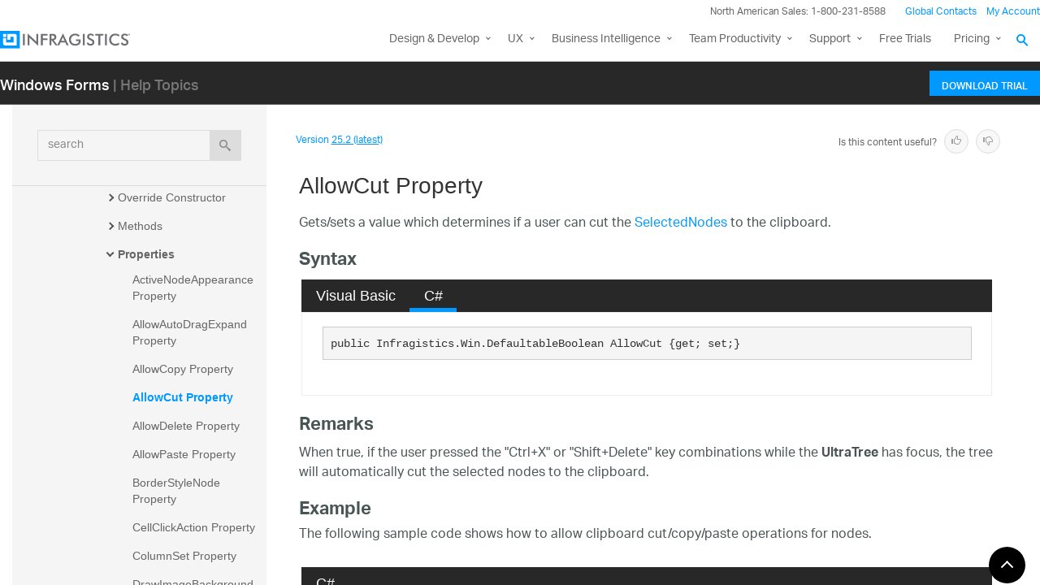

--- FILE ---
content_type: text/html; charset=utf-8
request_url: https://www.infragistics.com/help/winforms/infragistics.win.ultrawintree~infragistics.win.ultrawintree.override~allowcut
body_size: 12222
content:
<!DOCTYPE html>
<html>
<head>
    <script src="/help/bundles/redirect-rules?v=c3G6-IgTOs4GeYL8b8ONTYFY0KeqPpBHHh0b2Yvkmhk1" type="text/javascript"></script>
    <meta charset="utf-8" />
    <meta name="viewport" content="width=device-width, initial-scale=1.0" />
    <meta http-equiv="X-UA-Compatible" content="IE=edge">
    <link rel="icon" href="/assets/favicon/favicon.ico" />
    <!-- New font -->
    <script src="https://use.typekit.net/hgp6gkf.js"></script>
    <script>try { Typekit.load({ async: true }); } catch (e) { }</script>
    <title>AllowCut Property - Infragistics Windows Forms™ Help</title>




        <meta name="description" content="s a value which determines if a user can cut the SelectedNodes to the clipboard. &lt;!-- Syntax Visual Basic C# &#39;Declaration &amp;nbsp; Public Property AllowCut As..." />

        <link rel="canonical" href="http://www.infragistics.com/help/winforms/infragistics.win.ultrawintree~infragistics.win.ultrawintree.override~allowcut" />
            <link rel="alternate" href="http://www.infragistics.com/help/winforms/infragistics.win.ultrawintree~infragistics.win.ultrawintree.override~allowcut" hreflang="en" />
            <link rel="alternate" href="http://www.infragistics.com/help/winforms/infragistics.win.ultrawintree~infragistics.win.ultrawintree.override~allowcut" hreflang="en-us" />
            <link rel="alternate" href="http://jp.infragistics.com/help/winforms/infragistics.win.ultrawintree~infragistics.win.ultrawintree.override~allowcut" hreflang="ja" />
            <link rel="alternate" href="http://jp.infragistics.com/help/winforms/infragistics.win.ultrawintree~infragistics.win.ultrawintree.override~allowcut" hreflang="ja-jp" />
            <link rel="alternate" href="http://www.infragistics.co.kr/help/winforms/infragistics.win.ultrawintree~infragistics.win.ultrawintree.override~allowcut" hreflang="ko" />
            <link rel="alternate" href="http://www.infragistics.co.kr/help/winforms/infragistics.win.ultrawintree~infragistics.win.ultrawintree.override~allowcut" hreflang="ko-kr" />
        <link rel="alternate" href="http://www.infragistics.com/help/winforms/infragistics.win.ultrawintree~infragistics.win.ultrawintree.override~allowcut" hreflang="x-default" />



    

<script>
function handleErrorCSS(elem, newUrl, failed) {
    try {
        if (failed || (elem.sheet.cssRules && !elem.sheet.cssRules.length)) {
            elem.href = newUrl;
        }   
    }
    catch (ex) {

    }
}
</script>

<link href="//www.infragistics.com/assets/modern/css/layout.css" onload="handleErrorCSS(this, '/help/Content/fallback/layout.css')"
      onerror="handleErrorCSS(this, '/help/Content/fallback/layout.css', true)" type="text/css" rel="stylesheet" />
<link href="//www.infragistics.com/assets/modern/css/animate-custom.css" onload="handleErrorCSS(this, '/help/Content/fallback/animate-custom.css')"
      onerror="handleErrorCSS(this, '/help/Content/fallback/animate-custom.css', true)" type="text/css" rel="stylesheet" />
<link href="//www.infragistics.com/assets/modern/css/fontello.css" onload="handleErrorCSS(this, '/help/Content/fallback/fontello.css')"
      onerror="handleErrorCSS(this, '/help/Content/fallback/fontello.css', true)" type="text/css" rel="stylesheet" />


<link href="//www.infragistics.com/css/footer.css" onload="handleErrorCSS(this, '/help/Content/fallback/footer.css')"
      onerror="handleErrorCSS(this, '/help/Content/fallback/footer.css', true)" type="text/css" rel="stylesheet" />
<link href="//www.infragistics.com/css/navigation.css" onload="handleErrorCSS(this, '/help/Content/fallback/navigation.css')"
      onerror="handleErrorCSS(this, '/help/Content/fallback/navigation.css', true)" type="text/css" rel="stylesheet" />





<link href="/help/Content/multiplatform?v=W04YnNr8AiTgpyoqii1GPrL7z1oz3Y5bRTLSkIoTaUc1" rel="stylesheet"/>
    <script src="/help/bundles/modernizr?v=K-FFpFNtIXPUlQamnX3qHX_A5r7TM2xbAgcuEmpm3O41"></script>


    <!--[if lt IE 9]>

            <style>

                .col-sm-3 { width: 25%; }
        .col-sm-4 {  width: 33.33333333%; }
        .col-sm-8 { width: 66.66666667%; }
        .col-sm-9 { width: 75%; }
        .col-sm-3, .col-sm-4, .col-sm-8, .col-sm-9 { float:left; }
    </style>
    <![endif]-->

    <script>
        var errorUrl = "/help/winforms/apis/error";
        window.baseURI = "/help/winforms/"; window.onerror = function (e, t, n) { var r = "errorText=" + e + "&url=" + t + "&lineNumber=" + n; var i; if (typeof XMLHttpRequest !== "undefined") { i = new XMLHttpRequest } else { var s = ["MSXML2.XmlHttp.5.0", "MSXML2.XmlHttp.4.0", "MSXML2.XmlHttp.3.0", "MSXML2.XmlHttp.2.0", "Microsoft.XmlHttp"]; for (var o = 0, u = s.length; o < u; o++) { try { i = new ActiveXObject(s[o]); break } catch (a) { } } } i.open("POST", errorUrl, true); i.setRequestHeader("Content-type", "application/x-www-form-urlencoded"); i.send(r) };
        // Google Tag Manager
        (function(w,d,s,l,i){w[l]=w[l]||[];w[l].push({'gtm.start': new Date().getTime(),event:'gtm.js'});var f=d.getElementsByTagName(s)[0], j=d.createElement(s),dl=l!='dataLayer'?'&l='+l:'';j.async=true;j.src='https://www.googletagmanager.com/gtm.js?id='+i+dl+ '&gtm_auth=Q-Dwk20iy37unMfGosJdSA&gtm_preview=env-8&gtm_cookies_win=x';f.parentNode.insertBefore(j,f);})(window,document,'script','dataLayer','GTM-KLZN327');
        window.dataLayer = window.dataLayer || [];
        window.dataLayer.push({
            'event': 'trackSPAPageview',
            'pagePath': location.pathname,
            'pageTitle': document.title
        });
        // End Google Tag Manager
    </script>
</head>
<body data-mode="online" data-versions="25.2,25.1,24.2,24.1,23.2,23.1,22.2,22.1,21.2,21.1,20.2,20.1" class="sticky-header windows forms" data-product-list="aspnet|ios|winforms|wpf|xamarin|reveal|reveal-dev|reportplus|reportplus-admin|reportplus-dev|shareplus|shareplus-dev|shareplus-admin|slingshot|winforms-ta-uft|winforms-ta-rft|wpf-ta" data-subproduct-list="ios|android|web">
    




<header id="header" class="globalnav" data-nav-auto-init="true" data-mega-menu="true">
    <div id="header-wrap" class="globalnav__container" data-default-height="175" data-sticky-height="175">
        <!-- CSE Container -->
        <div class="globalnav__search">
            <div class="globalnav__search-container globalnav__wrapper">
                <div class="search search__container search--support" data-cse-resultsurl="/search">
                    <!-- <input id="q" class="search__input" type="text" name="q" value="" placeholder="Search Infragistics.com" /> -->
                    <input id="q" class="search__input" type="text" name="q" value="" placeholder="Search Infragistics.com" aria-labelledby="search__button-navigation" />
                    <button id="search__button-navigation" type="submit" value="search" aria-label="Search Infragistics.com">
                        <svg enable-background="new 0 0 512 512" id="search" version="1.1" viewBox="0 0 512 512" xml:space="preserve" xmlns="http://www.w3.org/2000/svg" xmlns:xlink="http://www.w3.org/1999/xlink"><path d="M497.913,497.913c-18.782,18.782-49.225,18.782-68.008,0l-84.862-84.863c-34.889,22.382-76.13,35.717-120.659,35.717  C100.469,448.767,0,348.312,0,224.383S100.469,0,224.384,0c123.931,0,224.384,100.452,224.384,224.383  c0,44.514-13.352,85.771-35.718,120.676l84.863,84.863C516.695,448.704,516.695,479.131,497.913,497.913z M224.384,64.109  c-88.511,0-160.274,71.747-160.274,160.273c0,88.526,71.764,160.274,160.274,160.274c88.525,0,160.273-71.748,160.273-160.274  C384.657,135.856,312.909,64.109,224.384,64.109z"></path></svg>
                    </button>
                </div>
            </div>
        </div>
        <!-- Primary Nav -->
        <div class="globalnav__primary clearfix">
            <div class="globalnav__wrapper">
                <!-- My Account -->
                <div class="globalnav__section clearfix">
                    <nav class="globalnav__menu-container">
                        <ul class="navigation navigation--xs navigation--hpad-0">
                            <li class="navigation__text deemphasize" style="width: auto;">North American Sales: 1-800-231-8588</li>
                            <li><a title="Contact Us" data-id="9668" href="//www.infragistics.com/about-us/contact-us">Global Contacts</a></li>
                            <li class="navigation__account">
                                <a class="signInLink" href="https://account.infragistics.com">My Account</a>
                            </li>
                        </ul>
                    </nav>
                </div>
                <!-- <br /><br /><br /> --> <!-- Brand -->
                <div class="globalnav__brand"><a aria-label="Infragistics.com" href="//www.infragistics.com/"><!--<span class="hidden--visual">Infragistics</span>--><img class="globalnav__logo" src="https://static.infragistics.com/marketing/Website/General/Infragistics-horizontal.svg" alt="Infragistics logo"> <img class="globalnav__logo_abbr" src="https://static.infragistics.com/marketing/Website/General/IG-icon.svg" alt="Infragistics logo"> </a></div>
                <!-- Mobile Menu Toggle -->
                <div class="globalnav__mobile-menu"><a class="globalnav__menu-toggle" href="#"> <span>Menu</span> </a></div>
                <!-- Global Search Toggle -->
                <div class="globalnav__search-toggle">
                    <div class="globalnav__search-close"><i> </i></div>
                </div>
                <!-- Menu --><nav class="globalnav__menu-container">
                    <ul class="navigation navigation--navbar navigation--hpad-0 sf-menu">
                        <li class="navigation__mobile-link">
                            <div class="globalnav__callout-text">North American Sales: 1-800-231-8588</div>
                        </li>
                        <li class="navigation__mobile-link">
                            <a class="navigation__sub-menu" href="#">My Account</a>
                            <ul class="sub-menu clearfix"><li><a class="signInLink" href="https://account.infragistics.com">Sign In/Register</a></li></ul>
                        </li>
                        <li class="menu-full-width">
                            <a class="navigation__sub-menu" title="Design and Development" href="//www.infragistics.com/products/ultimate"><span class="hidden-md">Design &amp; Development</span><span class="visible-md hidden-lg hidden-sm hidden-xs hidden-xxs">Design &amp; Develop</span></a>
                            <ul>
                                <li>
                                    <div class="navigation__sub-menu--left">
                                        <div class="navigation__sub-menu--left-item">
                                            <div class="navigation__sub-menu-header">Best Value Bundles</div>
                                            <div class="emphasize"><a href="//www.infragistics.com/products/ultimate"><span class="navigation__sub-menu-title">Infragistics Ultimate</span> <span class="navigation__sub-menu-price bgColor--ultimate">$1,495</span> <span class="deemphasize">The only complete UX/UI toolkit for building high performance, modern web, mobile and desktop applications.</span> </a></div>
                                        </div>
                                        <div class="navigation__sub-menu--left-item">
                                            <div class="emphasize"><a href="//www.infragistics.com/products/pro"><span class="navigation__sub-menu-title">Infragistics Professional</span> <span class="navigation__sub-menu-price bgColor--pro">$1,295</span> <span class="deemphasize">The comprehensive UI components library for web, mobile and desktop developers.</span> </a></div>
                                        </div>
                                        <div class="navigation__sub-menu--left-item hidden-sm hidden-xs hidden-xxs">
                                            <div class="emphasize"><a href="//www.infragistics.com/products/ignite-ui"><span class="navigation__sub-menu-title">Ignite UI</span> <span class="navigation__sub-menu-price bgColor--ignite">$1,295</span> <span class="deemphasize">A complete library of UI components for building modern, data-rich and responsive web apps.</span> </a></div>
                                        </div>
                                    </div>
                                </li>
                                <li>
                                    <div class="navigation__sub-menu-header">Web</div>
                                    <a class="deemphasize" title="App Builder" href="//www.infragistics.com/products/appbuilder">App Builder <strong>(New)</strong></a> <a class="deemphasize" href="//www.infragistics.com/products/ignite-ui">Ignite UI</a> <a class="deemphasize small-pad-left" href="//www.infragistics.com/products/ignite-ui-angular">Angular</a> <a class="deemphasize small-pad-left" href="//www.infragistics.com/products/ignite-ui-aspnet-core">ASP.NET Core</a> <a class="deemphasize small-pad-left" href="//www.infragistics.com/products/ignite-ui-aspnet-mvc">ASP.NET MVC</a> <a class="deemphasize small-pad-left" href="//www.infragistics.com/products/ignite-ui-blazor">Blazor</a> <a class="deemphasize small-pad-left" href="//www.infragistics.com/products/ignite-ui-jquery">jQuery</a> <a class="deemphasize small-pad-left" href="//www.infragistics.com/products/ignite-ui-react">React</a> <a class="deemphasize small-pad-left" href="//www.infragistics.com/products/ignite-ui-web-components">Web Components</a> <a class="deemphasize" href="//www.infragistics.com/products/aspnet">Ultimate UI for ASP.NET Web Forms</a> <!--  <a class="deemphasize hidden-sm hidden-xs hidden-xxs" href="//www.infragistics.com/products/indigo-design">Indigo.Design</a>-->
                                </li>
                                <li>
                                    <div class="navigation__sub-menu-header">Desktop</div>
                                    <a href="//www.infragistics.com/products/windows-forms">Ultimate UI for Windows Forms</a> <a href="//www.infragistics.com/products/wpf">Ultimate UI for WPF</a>
                                    <div class="navigation__sub-menu-header">Cross Platform</div>
                                    <a href="//www.infragistics.com/products/uno-platform">Ultimate UI for Uno</a> <a href="//www.infragistics.com/products/uwp">Ultimate UI for UWP</a> <a href="//www.infragistics.com/products/winui">Ultimate UI for WinUI</a> <a href="//www.infragistics.com/products/xamarin">Ultimate UI for Xamarin</a>
                                </li>
                                <li>
                                    <div class="navigation__sub-menu-header">Design to Code</div>
                                    <a class="hidden-sm hidden-xs hidden-xxs" href="//www.infragistics.com/products/indigo-design">Indigo.Design</a> <a class="hidden-sm hidden-xs hidden-xxs" href="//www.infragistics.com/products/appbuilder">App Builder <strong>(New)</strong></a>
                                    <div class="navigation__sub-menu-header">Automated Testing Tools</div>
                                    <a href="//www.infragistics.com/products/test-automation-micro-focus-uft">Test automation for Micro Focus UFT: Windows Forms</a> <a href="//www.infragistics.com/products/test-automation-micro-focus-uft">Test automation for Micro Focus UFT: WPF</a> <a href="//www.infragistics.com/products/test-automation-ibm-rft">Test automation for IBM RFT: Windows Forms</a>
                                </li>
                            </ul>
                        </li>
                        <li>
                            <a class="navigation__sub-menu" title="UX" href="//www.infragistics.com/products/indigo-design">UX</a>
                            <ul>
                                <li><a title="Indigo.Design" href="//www.infragistics.com/products/indigo-design">Indigo.Design <span class="deemphasize">A Unified Platform for Visual Design, UX Prototyping, Code Generation, and App Development</span></a></li>
                                <li><a title="App Builder" href="//www.infragistics.com/products/appbuilder">App Builder <span class="deemphasize">Cloud-based WYSIWYG Drag &amp; Drop Tool, Endless Theming options and Standards-Based Code Output</span></a></li>
                            </ul>
                        </li>
                        <li>
                            <a class="navigation__sub-menu" title="Business Intelligence" href="https://www.revealbi.io">Business Intelligence</a>
                            <ul>
                                <li><a title="Reveal" href="https://www.revealbi.io">Reveal <span class="deemphasize">Easily embed beautiful data visualizations into your apps</span></a></li>
                                <li><a title="Slingshot" href="https://www.slingshotapp.io">Slingshot <span class="deemphasize">Empower everyone in your organization to use data to make smarter business decisions</span></a></li>
                            </ul>
                        </li>
                        <li>
                            <a class="navigation__sub-menu" title="Team Productivity" href="https://www.slingshotapp.io">Team Productivity</a>
                            <ul>
                                <li><a title="Slingshot" href="https://www.slingshotapp.io">Slingshot <span class="deemphasize">Connect everyone you work with to data, project management, content and chats for better results.</span></a></li>
                                <li><a title="SharePlus" href="//www.infragistics.com/products/shareplus-enterprise">SharePlus <span class="deemphasize">Secure, instant access to content and data on the go – with or without connectivity.</span></a></li>
                            </ul>
                        </li>
                        <li>
                            <a class="navigation__sub-menu" title="Learn and Support" href="//www.infragistics.com/support"><span class="hidden-md">Learn &amp; Support</span><span class="visible-md hidden-lg hidden-sm hidden-xs hidden-xxs">Support</span></a>
                            <ul>
                                <li><a title="Help and Support Documents" href="//www.infragistics.com/support">Help &amp; Support Documents</a></li>
                                <li><a title="Blogs" href="//www.infragistics.com/community/blogs">Blogs</a></li>
                                <li><a title="Forums" href="//www.infragistics.com/community/forums">Forums</a></li>
                                <li><a title="Product Ideas" href="//www.infragistics.com/community/ideas">Product Ideas</a></li>
                                <li><a title="Reference Applications" href="//www.infragistics.com/resources/sample-applications">Reference Applications</a></li>
                                <li><a title="Customer Stories" href="//www.infragistics.com/resources/case-studies">Customer Stories</a></li>
                                <li><a title="Webinars" href="//www.infragistics.com/webinars">Webinars</a></li>
                                <li><a title="eBooks and Whitepapers" href="//www.infragistics.com/resources/whitepapers">eBook &amp; Whitepapers</a></li>
                                <li><a title="Events" href="//www.infragistics.com/events">Events</a></li>
                            </ul>
                        </li>
                        <li><a title="Free Trials" href="//www.infragistics.com/free-downloads">Free Trials</a></li>
                        <li>
                            <a class="navigation__sub-menu" title="Pricing" href="//www.infragistics.com/how-to-buy/product-pricing">Pricing</a>
                            <ul>
                                <li><a title="Pricing" href="//www.infragistics.com/how-to-buy/product-pricing">Product Pricing / Buy Online</a></li>
                                <li><a title="Contact Us" href="//www.infragistics.com/about-us/contact-us">Contact Us</a></li>
                            </ul>
                        </li>
                    </ul>
                </nav>
                <div class="globalnav__overlay"></div>
            </div>
        </div>
        <!-- SECONDARY NAV -->

    </div>
</header>

    

<div id="headerSecondary" class="igw-main-header">
	<section class="igw-main-nav igw-wrapper" id="menu-cente">
		<div class="igw-main-navbar clearfix">
			<h3 class="special-for-controls">
				<a class="headerIcon_click" href="//www.infragistics.com/products/windows-forms">Windows Forms</a>
				<span>| Help Topics</span>
			</h3>
			<nav class="igw-nav-wrapper">
				<ul class="igw-header-nav">
					<li>
						<a class="igw-mobile-hidden igw-header-btn igw-btn" href="//www.infragistics.com/products/ultimate"><span>Download Trial</span></a>
					</li>
				</ul>
			</nav>
		</div>
	</section>
</div>

    <!-- Google Tag Manager No Script -->
    <noscript>
            <iframe src="https://www.googletagmanager.com/ns.html?id=GTM-KLZN327&gtm_auth=Q-Dwk20iy37unMfGosJdSA&gtm_preview=env-8&gtm_cookies_win=x"
                    height="0" width="0" style="display:none;visibility:hidden"></iframe>
    </noscript>
    <!-- End Google Tag Manager No Script -->

    <div class="scrollable-container">
        <div class="container main">
            <div class="row inner-container">
                <div class="col-sm-3 col-md-3 nav-sidebar">
                    <div id="nav-container" class="collapse in affix">
                        <!-- Nav tabs -->
                        <div id="menubar" class="row help-search-holder">
<form action="/help/winforms/search" class="clearfix form-inline" method="get">                                <div class="form-group">
                                    <div class="relative">
                                        <label for="query" class="sr-only">search</label>
                                        <input id="query" name="query" type="text" placeholder="search" class="form-control" />
                                        <button id="searchButton" value="search" type="submit" class="btn btn-default">
                                            <span class="ui-icon ui-icon-search"></span>
                                        </button>
                                    </div>
                                </div>
</form>                        </div>

                        <!-- Tab panes -->
                        <div id="toc-tree" class="row"></div>
                        <div id="toc-tree-loader"></div>

                        <script type="text/javascript">
                            document.getElementById("toc-tree").style.display = "none";
                        </script>
                    </div>
                    <button id="nav-button" class="btn btn-default form-control ui-visible-phone">Show Navigation</button>
                </div>
                <div class="col-sm-9 col-md-9 top-level-content-wrap">
                    <noscript>
                        <div class="alert alert-danger alert-dismissible">
                            We&#39;re sorry but this site requires JavaScript.
                        </div>
                    </noscript>


                    <div class="version-selector-wrap">

                        <div id="version-selector">
                            <div id="version-selector-label">
                                Version
                                <span id="version-selector-current-label"></span>
                            </div>
                            <div id="selector-combo" class="none"></div>
                        </div>
                    </div>

                    <div id="feedback-container">
                        <div class="feedback-title">Is this content useful?</div>
                        <div class="feedback-ratings">
                            <span class="feedback-rating" data-value="true"><span class="glyphicon glyphicon-thumbs-up" aria-hidden="true"></span></span>
                            <span class="feedback-rating" data-value="false"><span class="glyphicon glyphicon-thumbs-down" aria-hidden="true"></span></span>
                        </div>
                        <div id="feedback-rating-sent-message" class="feedback-rating-message">Thank you for your feedback!</div>
                        <div id="feedback-rating-message" class="feedback-rating-message">Thank you for your feedback! You have rated this topic in the last 30 days.</div>
                        <div class="feedback-comment-container">
                            <textarea name="feedback-textbox" id="feedback-textbox" class="form-control" cols="24" rows="10" placeholder="(comments are optional)"></textarea>
                            <div class="text-right">
                                <button id="feedback-button-cancel" class="btn btn-link btn-xs"></button>
                                <button id="feedback-button" class="btn btn-default btn-xs">Send Feedback</button>
                            </div>
                        </div>
                    </div>

                    <div id="document-content-container">
                        
<div id="document-content">
    <h1>AllowCut Property</h1>

        <div class="DescriptionContent">Gets/sets a value which determines if a user can cut the <a href="Infragistics.Win.UltraWinTree~Infragistics.Win.UltraWinTree.UltraTree~SelectedNodes.html">SelectedNodes</a> to the clipboard.</div>
            
            
            <div class="SectionHeading" id="syntaxSectionHeading"><span class="SectionHeadingIcon"><!-- --></span><span class="SectionHeadingText">Syntax</span></div><div id="syntaxSectionContent" class="SectionContent">
            <div class="TabContainer" id="TabContainer">
            <ul>
            
            <li class="FilteredContentVBAll"><a href="#Syntax-VBAll">Visual Basic</a></li>
        

            <li class="FilteredContentCS"><a href="#Syntax-CS">C#</a></li>
        

            </ul>
            
            <div id="Syntax-VB" class="FilteredContentVB">
            <pre>'Declaration
&nbsp;
Public Property AllowCut As Infragistics.Win.DefaultableBoolean</pre>
            </div>
        

            <div id="Syntax-CS" class="FilteredContentCS">
            <pre>public Infragistics.Win.DefaultableBoolean AllowCut {get; set;}</pre>
            </div>
        

            </div>
        
            
            
            </div>
            
            
            
            <div class="SectionHeading" id="remarksSectionHeading"><span class="SectionHeadingIcon"><!-- --></span><span class="SectionHeadingText">Remarks</span></div><div id="remarksSectionContent" class="SectionContent"><p class="body">When true, if the user pressed the "Ctrl+X" or "Shift+Delete" key combinations while the <b>UltraTree</b> has focus, the tree will automatically cut the selected nodes to the clipboard.</p></div>
            <a name="exampleBookmark"></a>
            <div class="SectionHeading" id="exampleSectionHeading"><span class="SectionHeadingIcon"><!-- --></span><span class="SectionHeadingText">Example</span></div><div id="exampleSectionContent" class="SectionContent">The following sample code shows how to allow clipboard cut/copy/paste operations for nodes.<br>
<br>
            
             <div class="FilteredContentVB">
    
	<div class="TabContainer">
	    <ul>
	        <li><a href="#TabContent-1197013f-9c70-49f3-a88b-93f08f55b433">Visual Basic</a></li>
	    </ul>
	    <div id="TabContent-1197013f-9c70-49f3-a88b-93f08f55b433" class="FilteredContent"><pre><span style="color: #0000FF; ">Imports</span> Infragistics.Win
<span style="color: #0000FF; ">Imports</span> Infragistics.Win.UltraWinTree

<span style="color: #0000FF; ">Private</span> <span style="color: #0000FF; ">Sub</span> button1_Click(<span style="color: #0000FF; ">ByVal</span> sender <span style="color: #0000FF; ">As</span> System.Object, <span style="color: #0000FF; ">ByVal</span> e <span style="color: #0000FF; ">As</span> System.EventArgs) <span style="color: #0000FF; ">Handles</span> button1.Click

    <span style="color: #008000; ">' Note: the Override objects are exposed as properties off
</span>    <span style="color: #008000; ">' the tree, the node and the nodes collection as well as
</span>    <span style="color: #008000; ">' items in the NodeLevelOverrides collection. This allows
</span>    <span style="color: #008000; ">' default settings to be specified for the tree, a node, 
</span>    <span style="color: #008000; ">' a node's children or for a level in the tree.
</span>
    <span style="color: #008000; ">' Set the default to allow clipboard operations
</span>    <span style="color: #0000FF; ">Me</span>.ultraTree1.Override.AllowCut = DefaultableBoolean.True
    <span style="color: #0000FF; ">Me</span>.ultraTree1.Override.AllowCopy = DefaultableBoolean.True
    <span style="color: #0000FF; ">Me</span>.ultraTree1.Override.AllowPaste = DefaultableBoolean.True

    <span style="color: #008000; ">' Set the default for nodes that are at level 2 
</span>    <span style="color: #008000; ">' (i.e. grandchild nodes of root modes) so that 
</span>    <span style="color: #008000; ">' they can't be cut or copied.
</span>    <span style="color: #008000; ">' This overrides the default setting above.
</span>    <span style="color: #0000FF; ">Me</span>.ultraTree1.NodeLevelOverrides(2).AllowCut = DefaultableBoolean.False
    <span style="color: #0000FF; ">Me</span>.ultraTree1.NodeLevelOverrides(2).AllowCopy = DefaultableBoolean.False

    <span style="color: #008000; ">' Set the default for nodes at the root level 
</span>    <span style="color: #008000; ">' so that they can't be pasted.
</span>    <span style="color: #008000; ">' This overrides the default settings above.
</span>    <span style="color: #0000FF; ">Me</span>.ultraTree1.Nodes.Override.AllowPaste = DefaultableBoolean.False

    <span style="color: #008000; ">' Get a specific node by its key value. 
</span>    <span style="color: #008000; ">' Note: this will return the node that has that key
</span>    <span style="color: #008000; ">' from anywhere in the tree structure since keys are
</span>    <span style="color: #008000; ">' unique across the entire tree.
</span>    <span style="color: #0000FF; ">Dim</span> node <span style="color: #0000FF; ">As</span> UltraTreeNode = <span style="color: #0000FF; ">Me</span>.ultraTree1.GetNodeByKey(<span style="color: #800000; ">&quot;child node 1&quot;</span>)

    <span style="color: #0000FF; ">If</span> <span style="color: #0000FF; ">Not</span> node <span style="color: #0000FF; ">Is</span> <span style="color: #0000FF; ">Nothing</span> <span style="color: #0000FF; ">Then</span>
        <span style="color: #008000; ">' Disallow cuttin of that specific node only.
</span>        <span style="color: #008000; ">' This overrides any default settings above.
</span>        node.Override.AllowCut = DefaultableBoolean.False

        <span style="color: #008000; ">' However, do allow cutting of that node's child nodes
</span>        node.Nodes.Override.AllowCut = DefaultableBoolean.True
    <span style="color: #0000FF; ">End</span> <span style="color: #0000FF; ">If</span>

<span style="color: #0000FF; ">End Sub</span></pre></div>
	</div>
</div>
<div class="FilteredContentCS">
    
	<div class="TabContainer">
	    <ul>
	        <li><a href="#TabContent-77c4bd2b-f1b4-4bdb-b236-ac9b24ea1e20">C#</a></li>
	    </ul>
	    <div id="TabContent-77c4bd2b-f1b4-4bdb-b236-ac9b24ea1e20" class="FilteredContent"><pre><span style="color: #0000FF; ">using</span> System.Diagnostics;
<span style="color: #0000FF; ">using</span> Infragistics.Win;
<span style="color: #0000FF; ">using</span> Infragistics.Win.UltraWinTree;

<span style="color: #0000FF; ">private</span> <span style="color: #0000FF; ">void</span> button1_Click(<span style="color: #0000FF; ">object</span> sender, System.EventArgs e)
{
	<span style="color: #008000; ">// Note: the Override objects are exposed as properties off
	// the tree, the node and the nodes collection as well as
	// items in the NodeLevelOverrides collection. This allows
	// default settings to be specified for the tree, a node, 
	// a node's children or for a level in the tree.
</span>  
	<span style="color: #008000; ">// Set the default to allow clipboard operations
</span>	<span style="color: #0000FF; ">this</span>.ultraTree1.Override.AllowCut = DefaultableBoolean.True;
	<span style="color: #0000FF; ">this</span>.ultraTree1.Override.AllowCopy = DefaultableBoolean.True;
	<span style="color: #0000FF; ">this</span>.ultraTree1.Override.AllowPaste = DefaultableBoolean.True;
		
	<span style="color: #008000; ">// Set the default for nodes that are at level 2 
	// (i.e. grandchild nodes of root modes) so that 
	// they can't be cut or copied.
	// This overrides the default setting above.
</span>	<span style="color: #0000FF; ">this</span>.ultraTree1.NodeLevelOverrides[2].AllowCut = DefaultableBoolean.False;
	<span style="color: #0000FF; ">this</span>.ultraTree1.NodeLevelOverrides[2].AllowCopy = DefaultableBoolean.False;

	<span style="color: #008000; ">// Set the default for nodes at the root level 
	// so that they can't be pasted.
	// This overrides the default settings above.
</span>	<span style="color: #0000FF; ">this</span>.ultraTree1.Nodes.Override.AllowPaste = DefaultableBoolean.False;

	<span style="color: #008000; ">// Get a specific node by its key value. 
	// Note: this will return the node that has that key
	// from anywhere in the tree structure since keys are
	// unique across the entire tree.
</span>	UltraTreeNode node = <span style="color: #0000FF; ">this</span>.ultraTree1.GetNodeByKey(<span style="color: #800000; ">&quot;child node 1&quot;</span>);

	<span style="color: #008000; ">// Disallow cuttin of that specific node only.
	// This overrides any default settings above.
</span>	node.Override.AllowCut = DefaultableBoolean.False;

	<span style="color: #008000; ">// However, do allow cutting of that node's child nodes
</span>	node.Nodes.Override.AllowCut = DefaultableBoolean.True;
		
}</pre></div>
	</div>
</div>
</div>
            
            <div class="SectionHeading" id="requirementsSectionHeading"><span class="SectionHeadingIcon"><!-- --></span><span class="SectionHeadingText">Requirements</span></div><div id="requirementsSectionContent" class="SectionContent"><p><b>Target Platforms:</b> Windows 10, Windows 8.1, Windows 8, Windows 7, Windows Server 2012, Windows 7, Windows Vista SP1 or later, Windows XP SP3, Windows Server 2008 (Server Core not supported), Windows Server 2008 R2 (Server Core supported with SP1 or later), Windows Server 2003 SP2</p></div>
            
            <div class="SectionHeading" id="seealsoSectionHeading"><span class="SectionHeadingIcon"><!-- --></span><span class="SectionHeadingText">See Also</span></div><div id="seealsoSectionContent" class="SectionContent"><h4 class="subHeading">Reference</h4><p><a href="Infragistics.Win.UltraWinTree~Infragistics.Win.UltraWinTree.Override.html">Override Class</a>
<br><a href="Infragistics.Win.UltraWinTree~Infragistics.Win.UltraWinTree.Override_members.html">Override Members</a>
<br><a href="Infragistics.Win.UltraWinTree~Infragistics.Win.UltraWinTree.UltraTree~BeforeCopy_EV.html">BeforeCopy Event</a>
<br><a href="Infragistics.Win.UltraWinTree~Infragistics.Win.UltraWinTree.UltraTree~AfterCopy_EV.html">AfterCopy Event</a>
<br><a href="Infragistics.Win.UltraWinTree~Infragistics.Win.UltraWinTree.UltraTree~CutSelectedNodes.html">CutSelectedNodes Method</a>
<br><a href="Infragistics.Win.UltraWinTree~Infragistics.Win.UltraWinTree.UltraTreeNode~AllowCutResolved.html">AllowCutResolved Property</a>
<br><a href="Infragistics.Win.UltraWinTree~Infragistics.Win.UltraWinTree.Override~AllowCopy.html">AllowCopy Property</a>
<br><a href="Infragistics.Win.UltraWinTree~Infragistics.Win.UltraWinTree.Override~AllowPaste.html">AllowPaste Property</a>
</p>
</div>
        
    
    
</div>
                    </div>
                    <div id="fine-print" class="text-muted">
                        <p >
                        </p>
                    </div>
                </div>
                <div id="top-button" class="top-button">
                    <button class="btn btn-sm"></button>
                </div>
            </div>
        </div>
        

<footer class="ui-footer ui-footer--clearfix">
    <div class="ui-footer__wrap ui-footer--clearfix ui-footer__icons">
        <a href="//www.infragistics.com/community/blogs/" target="blank”" class="ui-footer__icon-link" aria-label="RSS"><svg viewBox="0 0 512 512"><path d="M201.8 347.2c0 20.3-16.5 36.8-36.8 36.8 -20.3 0-36.8-16.5-36.8-36.8s16.5-36.8 36.8-36.8C185.3 310.4 201.8 326.8 201.8 347.2zM128.2 204.7v54.5c68.5 0.7 124 56.3 124.7 124.7h54.5C306.7 285.3 226.9 205.4 128.2 204.7zM128.2 166.6c57.9 0.3 112.3 22.9 153.2 63.9 41 41 63.7 95.5 63.9 153.5h54.5c-0.3-149.9-121.7-271.4-271.6-271.9V166.6L128.2 166.6z" /></svg><!--[if lt IE 9]><em>RSS</em><![endif]--></a>


        <a href="https://twitter.com/infragistics" target="blank" class="ui-footer__icon-link" aria-label="Twitter"><svg viewBox="0 0 512 512"><path d="M419.6 168.6c-11.7 5.2-24.2 8.7-37.4 10.2 13.4-8.1 23.8-20.8 28.6-36 -12.6 7.5-26.5 12.9-41.3 15.8 -11.9-12.6-28.8-20.6-47.5-20.6 -42 0-72.9 39.2-63.4 79.9 -54.1-2.7-102.1-28.6-134.2-68 -17 29.2-8.8 67.5 20.1 86.9 -10.7-0.3-20.7-3.3-29.5-8.1 -0.7 30.2 20.9 58.4 52.2 64.6 -9.2 2.5-19.2 3.1-29.4 1.1 8.3 25.9 32.3 44.7 60.8 45.2 -27.4 21.4-61.8 31-96.4 27 28.8 18.5 63 29.2 99.8 29.2 120.8 0 189.1-102.1 185-193.6C399.9 193.1 410.9 181.7 419.6 168.6z" /></svg><!--[if lt IE 9]><em>Twitter</em><![endif]--></a>
        <a href="https://www.facebook.com/infragistics" target="blank”" class="ui-footer__icon-link" aria-label="Facebook"><svg viewBox="0 0 512 512"><path d="M211.9 197.4h-36.7v59.9h36.7V433.1h70.5V256.5h49.2l5.2-59.1h-54.4c0 0 0-22.1 0-33.7 0-13.9 2.8-19.5 16.3-19.5 10.9 0 38.2 0 38.2 0V82.9c0 0-40.2 0-48.8 0 -52.5 0-76.1 23.1-76.1 67.3C211.9 188.8 211.9 197.4 211.9 197.4z" /></svg><!--[if lt IE 9]><em>Facebook</em><![endif]--></a>
        <a href="http://www.linkedin.com/company/infragistics" target="blank”" class="ui-footer__icon-link" aria-label="LinkedIn"><svg viewBox="0 0 512 512"><path d="M186.4 142.4c0 19-15.3 34.5-34.2 34.5 -18.9 0-34.2-15.4-34.2-34.5 0-19 15.3-34.5 34.2-34.5C171.1 107.9 186.4 123.4 186.4 142.4zM181.4 201.3h-57.8V388.1h57.8V201.3zM273.8 201.3h-55.4V388.1h55.4c0 0 0-69.3 0-98 0-26.3 12.1-41.9 35.2-41.9 21.3 0 31.5 15 31.5 41.9 0 26.9 0 98 0 98h57.5c0 0 0-68.2 0-118.3 0-50-28.3-74.2-68-74.2 -39.6 0-56.3 30.9-56.3 30.9v-25.2H273.8z" /></svg><!--[if lt IE 9]><em>LinkedIn</em><![endif]--></a>
        <a href="https://www.youtube.com/user/Infragistics?annotation_id=annotation_3135485231&amp;feature=iv&amp;src_vid=c8dSiyWIfEo&amp;sub_confirmation=1" target="blank”" class="ui-footer__icon-link" aria-label="YouTube"><svg viewBox="0 0 512 512"><path d="M422.6 193.6c-5.3-45.3-23.3-51.6-59-54 -50.8-3.5-164.3-3.5-215.1 0 -35.7 2.4-53.7 8.7-59 54 -4 33.6-4 91.1 0 124.8 5.3 45.3 23.3 51.6 59 54 50.9 3.5 164.3 3.5 215.1 0 35.7-2.4 53.7-8.7 59-54C426.6 284.8 426.6 227.3 422.6 193.6zM222.2 303.4v-94.6l90.7 47.3L222.2 303.4z" /></svg><!--[if lt IE 9]><em>YouTube</em><![endif]--></a>
    </div>
    <div class="ui-footer__wrap ui-footer__wrap--newsletter ui-footer--clearfix">
        <!-- 63.75% -->
        <div class="ui-footer__menu-block">
            <div class="ui-footer__col-one-fourth ui-footer__col-block">
                <div class="ui-footer__menu">
                    <ul class="ui-footer__menu-list">
                        <li class="ui-footer__menu-list-item">
                            <div class="ui-footer__category">Products</div>
                            <ul>
                                <li><a class="menu__link" href="//www.infragistics.com/products/ultimate">Design &amp; Development</a></li>
                                <li><a class="menu__link" href="//www.infragistics.com/products/indigo-design/desktop">UX Pros</a></li>
                                <li><a class="menu__link" href="https://revealbi.io">Business Intelligence</a></li>
                                <li><a class="menu__link" href="//www.infragistics.com/products/shareplus-enterprise">Team Productivity</a></li>
                                <li><a class="menu__link" title="Product Pricing" data-id="13745" href="//www.infragistics.com/products/all">View All</a></li>
                                <li><a class="menu__link" href="//www.infragistics.com/free-downloads">Free Trials</a></li>
                            </ul>
                        </li>
                    </ul>
                </div>
            </div>
            <!-- Column 2 -->
            <div class="ui-footer__col-one-fourth ui-footer__col-block">
                <div class="ui-footer__menu">
                    <ul class="ui-footer__menu-list">
                        <li class="ui-footer__menu-list-item">
                            <div class="ui-footer__category">Learn &amp; Support</div>
                            <ul>
                                <li><a class="menu__link" href="//www.infragistics.com/support">Help &amp; API Docs</a></li>
                                <li><a class="menu__link" href="//www.infragistics.com/community/blogs">Blogs</a></li>
                                <li><a class="menu__link" href="//www.infragistics.com/support/chat">Technical Support Chat</a></li>
                                <li><a class="menu__link" href="//www.infragistics.com/community/forums">Forums</a></li>
                                <li><a class="menu__link" href="//www.infragistics.com/community/ideas">Product Ideas</a></li>
                                <li><a class="menu__link" href="https://account.infragistics.com/support-cases/submit">Submit a Request</a></li>
                            </ul>
                        </li>
                    </ul>
                </div>
            </div>
            <!-- Column 3 -->
            <div class="ui-footer__col-one-fourth ui-footer__col-block">
                <div class="ui-footer__menu">
                    <ul class="ui-footer__menu-list">
                        <li class="ui-footer__menu-list-item">
                            <div class="ui-footer__category">My Account</div>
                            <ul>
                                <li><a class="menu__link" href="https://account.infragistics.com/subscriptions">Manage My Subscriptions</a></li>
                                <li><a class="menu__link" href="https://account.infragistics.com/support-cases">Support Requests</a></li>
                            </ul>
                        </li>
                    </ul>
                </div>
            </div>
            <!-- Column 4 -->
            <div class="ui-footer__col-one-fourth ui-footer__col-block">
                <div class="ui-footer__menu">
                    <ul class="ui-footer__menu-list">
                        <li class="ui-footer__menu-list-item">
                            <div class="ui-footer__category">Corporate</div>
                            <ul>
                                <li><a class="menu__link" href="//www.infragistics.com/about-us">About Us</a></li>
                                <li><a class="menu__link" href="//www.infragistics.com/about-us/careers">Careers</a></li>
                                <li><a class="menu__link" href="//www.infragistics.com/legal/license">Legal</a></li>
                                <li><a class="menu__link" href="//www.infragistics.com/about-us/in-the-news">News &amp; Events</a></li>
                                <li><a class="menu__link" href="//www.infragistics.com/about-us/alliances-partners">Partners</a></li>
                            </ul>
                        </li>
                    </ul>
                </div>
            </div>
        </div>
        <!-- 21.25% -->
        <div class="ui-footer__newsletter-block">
            <div class="newsletter__form—alt bg--dark">
                <div class="ui-footer-newsletter__header">
                    <div style="width: 55px;"><img src="https://static.infragistics.com/marketing/Website/General/open-mail-icon.svg" alt=""></div>
                    <div style="width: 70%;"><span class="text--h5 emphasize">Stay Up-to-Date</span></div>
                </div>
                <div>
                    <p class="ui-footer-newsletter__subheadline" style="margin-bottom: 30px;">Get the latest blogs, eBooks, events, and whitepapers.</p>
                    <a class="ui-btn ui-btn--default ui-btn--sm" href="//www.infragistics.com/newsletter-signup">Sign Me Up!</a>
                </div>
            </div>
        </div>
    </div>
    <div class="ui-footer__wrap ui-footer--clearfix ui-footer--legal" style="text-align: center;">
        <div class="ui-footer__menu">
            <ul class="ui-footer__menu-list">
                <li class="ui-footer__menu-list-item display--inline-block" style="margin: 0 8px;"><a class="menu__link" style="display: inline-block;" href="//www.infragistics.com/legal/privacy">Privacy Policy</a><span style="font-size: 10px; color: rgba(255,255,255,0.4); display: inline-block; margin-left: 4px;">(updated)</span></li>
                <li class="ui-footer__menu-list-item display--inline-block" style="margin: 0 8px;"><a class="menu__link" href="//www.infragistics.com/legal/cookie-policy">Cookies</a></li>
                <li class="ui-footer__menu-list-item display--inline-block" style="margin: 0 8px;"><a class="menu__link" style="display: inline-block;" href="//www.infragistics.com/legal/terms-of-use">Terms of Use</a><span style="font-size: 10px; color: rgba(255,255,255,0.4); display: inline-block; margin-left: 4px;">(updated)</span></li>
            </ul>
        </div>
    </div>
</footer>

    </div>

    <div class="alert alert-danger alert-dismissible none" role="alert" id="error-published-message">
        <button type="button" class="close"><span aria-hidden="true">&times;</span><span class="sr-only">Close</span></button>
        This page has encountered an error. We&#39;ve attempted to send the information to the server.
    </div>

    <script src="/help/bundles/scripts?v=ADkjU1qTV3sRDX9knZJBXGuk0WgPaFxlx8Lzn9WwPqw1"></script>


    <script type="text/javascript" src="//www.infragistics.com/assets/modern/scripts/plugins.nav.js"></script>
    <script type="text/javascript" src="//www.infragistics.com/assets/modern/scripts/navigation.js"></script>

    
    <script>
		
		igViewer.common.topicAPI = "/help/winforms/apis/topic/";
		igViewer.common.igRootUrl = "//www.infragistics.com";
		igViewer.locale.noResults = "No Results Found";
		igViewer.locale.latestLabel = "latest";
		igViewer.locale.pageTitleFormat = "{0} - Infragistics Windows Forms™ Help";
		igViewer.locale.navShowLabel = "Show Navigation";
		igViewer.locale.navHideLabel = "Hide Navigation";

		igViewer.feedbackService.culture = "en";
		setTimeout(function () {
			igViewer.feedbackService.init(igViewer.versionSelector.getLatestVersion());
		}, 500);
    </script>
    
</body>

</html>


--- FILE ---
content_type: image/svg+xml
request_url: https://static.infragistics.com/marketing/Website/General/open-mail-icon.svg
body_size: 444
content:
<svg id="Layer_1" xmlns="http://www.w3.org/2000/svg" viewBox="0 0 132.9 138.5"><style>.st0{fill:#09f;stroke:#09f;stroke-width:1.4133;stroke-miterlimit:10}</style><path class="st0" d="M131.4 58.4c0-.1 0-.1 0 0v-.2-.1-.1-.1s0-.1-.1-.1v-.1s0-.1-.1-.1L119 47.1V22.8c0-.7-.5-1.2-1.2-1.2H89L67 2.9c-.5-.4-1.1-.4-1.6 0l-22 18.8H15.1c-.7 0-1.2.5-1.2 1.2v23.8L1.4 57.5l-.1.1-.1.1v.1s0 .1-.1.1V138c0 .7.5 1.2 1.2 1.2h128c.7 0 1.2-.5 1.2-1.2l-.1-79.6zM119 59.6h8l-8 6.8v-6.8zm7.9-2.4h-8v-6.9l8 6.9zM66.2 5.4l19.1 16.2H47.1L66.2 5.4zM16.4 24.1H116.6v44.4L100.7 82H31.8L16.4 68.9V24.1zm56.7 81.3H59.3L53 100h26.4l-6.3 5.4zm-2.8 2.4l-4 3.4-4-3.4h8zm12-10.2H50.1l-6.3-5.4h44.8l-6.3 5.4zm9.2-7.8H41l-6.3-5.4h63.2l-6.4 5.4zm-77.6-23l-8.4-7.2h8.4v7.2zm0-16.9v7.3H5.5l8.4-7.3zM129 136.8H3.4V61l62 52.7c.5.4 1.1.4 1.6 0L129 61v75.8z"/><path class="st0" d="M27.6 68.6h22.5c.7 0 1.2-.5 1.2-1.2V35.2c0-.7-.5-1.2-1.2-1.2H27.6c-.7 0-1.2.5-1.2 1.2v32.1c0 .7.5 1.3 1.2 1.3zm1.2-32.2h20.1v29.7H28.8V36.4zM61.4 36.4h42.4c.7 0 1.2-.5 1.2-1.2s-.5-1.2-1.2-1.2H61.4c-.7 0-1.2.5-1.2 1.2-.1.7.5 1.2 1.2 1.2zM61.4 44.5h42.4c.7 0 1.2-.5 1.2-1.2s-.5-1.2-1.2-1.2H61.4c-.7 0-1.2.5-1.2 1.2-.1.6.5 1.2 1.2 1.2zM61.4 52.5h42.4c.7 0 1.2-.5 1.2-1.2s-.5-1.2-1.2-1.2H61.4c-.7 0-1.2.5-1.2 1.2-.1.7.5 1.2 1.2 1.2zM61.4 60.5h42.4c.7 0 1.2-.5 1.2-1.2s-.5-1.2-1.2-1.2H61.4c-.7 0-1.2.5-1.2 1.2-.1.7.5 1.2 1.2 1.2zM61.4 68.6h42.4c.7 0 1.2-.5 1.2-1.2s-.5-1.2-1.2-1.2H61.4c-.7 0-1.2.5-1.2 1.2-.1.6.5 1.2 1.2 1.2zM27.6 76.6h76.1c.7 0 1.2-.5 1.2-1.2s-.5-1.2-1.2-1.2H27.6c-.7 0-1.2.5-1.2 1.2 0 .6.5 1.2 1.2 1.2z"/></svg>